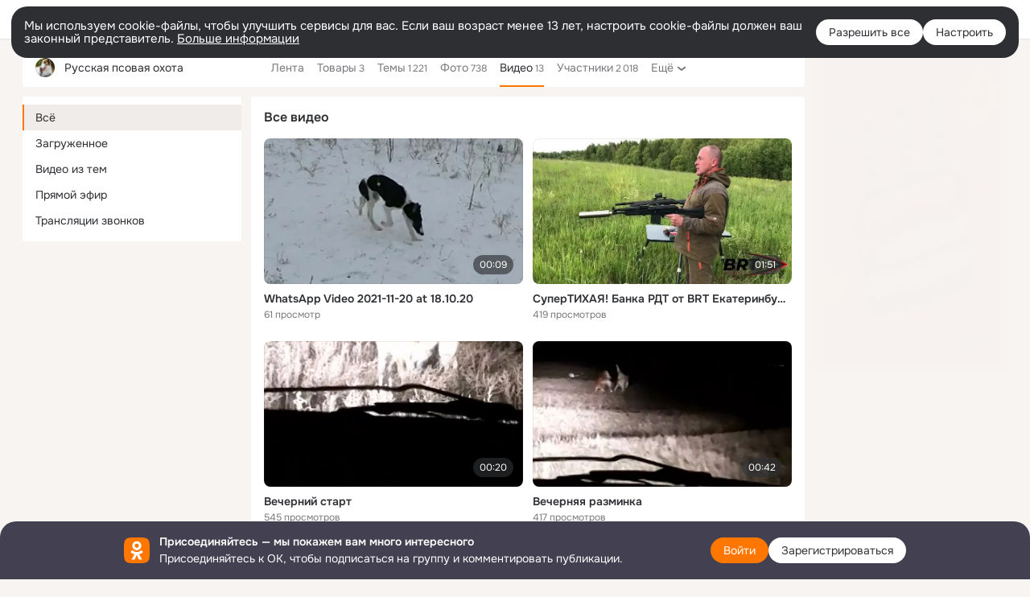

--- FILE ---
content_type: application/javascript; charset=utf-8
request_url: https://st-ok.cdn-vk.ru/res/js/StickyPanel_ferj4ex8.js
body_size: 1668
content:
define(["jquery","OK/utils/throttle"],function(V,B){
var H = {};"use strict";function K(r){return r&&r.__esModule?r:{default:r}}var s=K(V);function U(r,n){if(!(r instanceof n)){throw new TypeError("Cannot call a class as a function")}}function $(r,n){for(var t=0;t<n.length;t++){var e=n[t];e.enumerable=e.enumerable||false;e.configurable=true;if("value"in e)e.writable=true;Object.defineProperty(r,e.key,e)}}function x(r,n,t){if(n)$(r.prototype,n);return r}var C=s.default(window);var D=document.documentElement;var T=12;var X={toTop:false,padding:0,container:C,bound:null,bottomBarrier:null,throttle:{scroll:10,resize:100}};var E=false;var W=0;if(s.default("#sc").length){W=OK.scrollBar.width}var G=function(){function r(){U(this,r)}x(r,[{key:"isStickyOn",value:function n(){return this.activated&&this.panel.hasClass("__on")}},{key:"activateWithOptions",value:function n(t,e){t=s.default(t);if(!t.length){return}this.panel=t;e=s.default.extend({},X,e||{});var i=s.default(e.container);if(!i.length){return}this.scrollingContainer=i;if(e.toTop&&e.padding===0&&i[0]===window){var o=OK.topPanelHeight();e.padding=o}var l=s.default(e.bound);if(!l.length){l=i}var d;if(e.bottomBarrier){d=document.querySelector(e.bottomBarrier)}var p,h,w=t.parent(),P,O,z,A,L,g=false,q=false;this.activated=true;var F=function _(){h=i.get(0).getBoundingClientRect();P=C.height();E=D.scrollWidth-C.innerWidth()>1;L=P-h.bottom+(E?W:0);k()},m=function _(a){t.toggleClass("__on",a).toggleClass("__off",!a)},v=null,J=function _(){if(v!==null){return v}var a=t.hasClass("__on"),b=i[0].scrollTop,y,c;m(true);y=t.outerHeight();m(false);c=t.outerHeight();m(a);i[0].scrollTop=b;v=y-c;return v},k=function _(){if(!q){return}var a=l.get(0).getBoundingClientRect(),b=w.get(0).getBoundingClientRect(),y=d?d.getBoundingClientRect():null;var c=t.outerHeight(),u=false;if(e.toTop){u=b.top<=h.top+e.padding;var R=u?Math.min(a.bottom-c,e.padding):"";if(z!==R){z=R;t.css({top:R})}}else{var Q=b.top-a.top===0,f=J(),N=y?P-y.top:0;if(!Q){if(g){f=f>0?f:0}else{f=f<0?f:0}u=h.bottom-N<b.bottom+f}var S;if(!u){S=""}else{var Y=Math.min(h.bottom-c-a.top,0);S=L+Y+N}if(A!==S){A=S;t.css({bottom:S})}}if(u){if(!g||g&&c!==O){w.css({minHeight:c})}O=c}else{w.css({minHeight:""});O=void 0}if(g!==u){m(u);g=u}p=false},I=function _(){if(p){return}p=true;requestAnimationFrame(k)};this.resetPanelDelta=function(){v=null};this.updatePosition=k;var M=B.default(e.throttle.scroll,I);this.throttledOnScroll=M;var j=B.default(e.throttle.resize,F);this.throttledOnWindowResize=j;setTimeout(function(){q=true;i.get(0).addEventListener("scroll",M);window.addEventListener("resize",j);I();F()},1)}},{key:"callUpdatePosition",value:function n(){this.updatePosition()}},{key:"refresh",value:function n(){this.resetPanelDelta();this.updatePosition()}},{key:"activate",value:function n(t){var e={};var i=t.getAttribute("data-container");if(i){e.container=document.querySelector(i)}e.toTop="true"===t.getAttribute("data-to-top");var o=t.getAttribute("data-bound");if(o){e.bound=s.default(o)}var l=t.getAttribute("data-bottom-barrier");if(l){e.bottomBarrier=l}this.activateWithOptions(t,e)}},{key:"deactivate",value:function n(){if(!this.activated){return}this.scrollingContainer.get(0).removeEventListener("scroll",this.throttledOnScroll);window.removeEventListener("resize",this.throttledOnWindowResize)}},{key:"scrollIntoView",value:function n(t,e){if(t.nodeType===Node.TEXT_NODE){t=t.parentNode}var i=this.scrollingContainer[0],o=t.getBoundingClientRect(),l=this.panel[0].getBoundingClientRect(),d=o.y+o.height-l.y+T+(e||0);if(o.height>i.offsetHeight-l.height){i.scrollIntoView(t);return}if(d>0||o.top<0&&d<0){i.scrollTo(0,i.scrollTop+d);return}if(o.y<T){i.scrollTo(0,i.scrollTop+o.y-T)}}},{key:"getScrollHeight",value:function n(){return this.scrollingContainer[0].scrollHeight}},{key:"getScrollTop",value:function n(){return this.scrollingContainer[0].scrollTop}},{key:"setScrollTop",value:function n(t){this.scrollingContainer[0].scrollTop=t}}]);return r}();H.default=G;Object.defineProperty(H,"__esModule",{value:true})
return H;
});
//# sourceMappingURL=StickyPanel_ferj4ex8.js.map


--- FILE ---
content_type: application/javascript
request_url: https://ok.ru/res/js/cdnFailover_4CP7LGRS.js
body_size: 1538
content:
"use strict";(()=>{var T=Object.defineProperty;var v=(e,t,n)=>t in e?T(e,t,{enumerable:!0,configurable:!0,writable:!0,value:n}):e[t]=n;var d=(e,t,n)=>v(e,typeof t!="symbol"?t+"":t,n);var l=class{constructor(e,t){d(this,"_data",null);d(this,"checkedKeys",new Set);this.namespace=e,this.parent=t}get length(){return this.data.size}getItem(e){if(this.data.has(e))return this.data.get(e);if(!this.checkedKeys.has(e)){let t=this.parent.getItem(e);if(t!=null)return this.checkedKeys.add(e),this.setItem(e,t),t}return null}setItem(e,t){this.data.set(e,t),this.flush()}removeItem(e){this.data.has(e)&&(this.data.delete(e),this.flush(),this.checkedKeys.has(e)&&this.parent.removeItem(e))}clear(){this.data.clear(),this.flush()}key(e){var t;return(t=Array.from(this.data.keys())[e])!=null?t:null}get data(){if(!this._data){let e=new Map,t=this.parent.getItem(this.namespace);if(t)try{JSON.parse(t).forEach(([o,s])=>e.set(o,s))}catch(n){console.warn("Failed to parse data: ",n.message)}this._data=e}return this._data}flush(){let e=[];this.data.forEach((t,n)=>{e.push([n,t])}),this.parent.setItem(this.namespace,JSON.stringify(e))}};function g(e){let t=e+"=",n=document.cookie.split(";");for(let o=0;o<n.length;o++){let s=n[o];for(;s.charAt(0)===" ";)s=s.substring(1);if(s.startsWith(t))return s.substring(t.length)}return null}var E="_okSat",N="dme",u=window.navigator,a=u.userAgent.toLowerCase(),b=u.platform?u.platform.toLowerCase():"",f=g(E)!==null,J=g(N)==="true"||document.getElementById("__gwtd__m")!==null,C=a.indexOf("chrome")>-1,r=!C&&(a.indexOf("webkit")>-1||a.indexOf("khtml")>-1),$=r&&a.indexOf("android")>-1,q=r&&a.indexOf("iphone")>-1,V=r&&(a.indexOf("ipad")>-1||b.indexOf("ipad")>-1),W=!r&&!C&&a.indexOf("gecko")>-1;var I="ok-web",c=f?localStorage:new l(I,localStorage),X=f?sessionStorage:new l(I,sessionStorage);var m=window.OK||(window.OK={});m.sendBeacon=function(e,t){if(navigator.sendBeacon){var n={type:"application/x-www-form-urlencoded"},o=new Blob([t],n);if(navigator.sendBeacon(e,o))return Promise.resolve()}var o=new Blob([t]),s=new XMLHttpRequest;s.open("POST",e,!0),s.setRequestHeader("Content-Type","application/x-www-form-urlencoded");var S=m.getStatId();return S&&s.setRequestHeader(m.STAT_ID_HEADER,S),s.send(o),new Promise(k=>{s.onload=k})};var w=window.OK||(window.OK={}),O=!1,h=[],p="cdnFailoverCount",L="/gwtlog",i={mainCdn:"",fallbackCdn:"",cookieName:"",maxCookieAge:100,cookieVersion:1,responseThreshold:5,autoRefresh:!1,logType:[],ignorePaths:[]},M="";function x(e){return new Promise(function(t,n){fetch(e).then(o=>{o.status===200?t():n()}).catch(n)})}function K(){Promise.all(h.map(e=>x(i.fallbackCdn+e.substring(i.mainCdn.length)))).then(A)}function A(){let e=new Date;e.setTime(e.getTime()+i.maxCookieAge*1e3),document.cookie=`${i.cookieName}=${i.cookieVersion}; expires=${e}; path=/`,_("SWITCH_TO_FALLBACK"),D()}function D(){i.autoRefresh&&location.reload()}function R(e){return i.ignorePaths.some(t=>e.indexOf(t)!==-1)}function y(){let e=c.getItem(p),t=1;if(e){let n=parseInt(e,10);t=isNaN(n)?1:n+1}c.setItem(p,JSON.stringify(t))}function _(e){if(i.logType.indexOf(e)===-1)return;let t="a="+JSON.stringify({cdnFailover:{type:{[e]:c.getItem(p)||1}}})+`&statId=${M}`;w.sendBeacon(L,t)}w.initCdnFailover=function(e,t){i=Object.assign({},i,e),M=t,window.addEventListener("error",function(n){let o=n.target;if(!O&&o!==null&&(o.tagName==="SCRIPT"||o.tagName==="LINK"||o.tagName==="IMG")){let s=o.src||o.href;s.indexOf(i.mainCdn)===0&&!R(s)&&(h.push(s),h.length>=i.responseThreshold&&(O=!0,y(),_("DETECT"),K()))}},!0)};})();


--- FILE ---
content_type: application/javascript; charset=utf-8
request_url: https://st-ok.cdn-vk.ru/res/js/vanilla_i4ia9ln0.js
body_size: 2618
content:
define(["OK/AjaxNavigationLog","OK/utils/screens","OK/logger"],function(V,D,Z){
var o = {};"use strict";function W(e,n){if(n!=null&&typeof Symbol!=="undefined"&&n[Symbol.hasInstance]){return!!n[Symbol.hasInstance](e)}else{return e instanceof n}}function m(e){var n=[],t=function c(l,d){n.push(encodeURIComponent(l)+"="+encodeURIComponent(d))};for(var a in e){if(e.hasOwnProperty(a)){var s=e[a];if(Array.isArray(s)){s.forEach(t.bind(null,a))}else{t(a,e[a])}}}return n.join("&")}function R(e){var n=e&&e.indexOf("?");if(n===-1){return{path:e,query:{}}}return{path:e.substring(0,n),query:O(e)}}function O(e){var n={},t=e&&e.indexOf("?");if(t>-1){var a=e.substr(t+1);n=C(a)}return n}function C(e){var n={};if(!e){return n}var t=e.split("&");t.forEach(function(a){if(a.indexOf("=")>-1){var s=a.split("="),c=s[0],l=s[1];l=decodeURIComponent(l.replace(/\+/g,"%20"));n[c]=l}});return n}function k(e,n){if(n!=null){e+=(e.indexOf("?")===-1?"?":"&")+m(n)}return e}function H(e,n){var t,a;if(e.startsWith("/dk?cmd=")){t=e.indexOf("&")+1}else{t=e.indexOf("?")+1}if(t>0){a=e.substring(0,t-1);if(n){var s=e.substring(t);var c=C(s);Object.assign(n,c)}}else{a=e}return a}function T(e,n){var t=e.type||"POST",a=e.data||{},s=e.contentType,c=e.dataType,l=e.responseType,d=e.url||"",p=e.isExternal||/^(https?:)?\/\//.test(d),B=e.withCredentials||false,g={"xml":"application/xml, text/xml","html":"text/html","text":"text/plain","json":"application/json, text/javascript","*":"*/*"},i=e.headers||{},u={},$=/^(.*?):[ \t]*([^\r\n]*)\r?$/mg,F=e.beforeOpen,r=new XMLHttpRequest;if(!n){n=function j(f){if(OK.navigation.redirect){OK.navigation.redirect(f)}else{document.location.href=decodeURIComponent(f)}}}if(t==="POST"&&typeof a!=="string"){if(e.isFileUpload){i["Content-Type"]="application/octet-stream";var q=(a.name||"1.jpg").replace(/[^\u0000-\u007F]+/gi,"_").substring(0,255);i["Content-Disposition"]='attachment; filename="'+q+'"'}else{i["Content-Type"]="application/x-www-form-urlencoded";if(window.pageCtx.gwtHash){a["gwt.requested"]=window.pageCtx.gwtHash}a=m(a)}}if(s&&g.hasOwnProperty(s)&&!i.hasOwnProperty("Content-Type")){i["Content-Type"]=g[s]}if(c&&g.hasOwnProperty(c)&&!i.hasOwnProperty("Accept")){i["Accept"]=c==="*"?g[c]:g[c]+", */*; q=0.01"}if(!p&&!i.hasOwnProperty("TKN")){i["TKN"]=OK.tkn.get()}if(!p&&!i.hasOwnProperty("STRD")){i["STRD"]=OK.isStateRedesign()}if(!p&&!i.hasOwnProperty("STRV")){i["STRV"]=OK.getRedesignVersion()}if(!p){i[OK.CLIENT_FLAGS_HEADER]=OK.getClientFlags()}var M=OK.getStatId();if(!p&&M){i[OK.STAT_ID_HEADER]=M}var X=new Promise(function(j,f){var z=window.performance.now();if(F){F({xhr:r})}r.open(t,d,true);for(var E in i){if(i.hasOwnProperty(E)){r.setRequestHeader(E,i[E])}}if(!p){D.default.apply(r)}if(l){r.responseType=l}if(B){r.withCredentials=B}r.onreadystatechange=function(){if(r.readyState===XMLHttpRequest.HEADERS_RECEIVED){var Y=r.getAllResponseHeaders(),w;while(w=$.exec(Y)){u[w[1].toLowerCase()]=w[2]}if(!p&&u["redirect-location"]){n(u["redirect-location"]);r.rejectReason="Redirect";f(r,r.statusText,"Redirect");return}}if(r.readyState!==XMLHttpRequest.DONE){return}if(r.status>=200&&r.status<300||r.status===304){V.default.log(window.performance.now()-z,d,r.getResponseHeader("X-Render-Time"));var G=l?r.response:r.responseText,J=G;if(c==="json"){try{J=JSON.parse(G)}catch(y){if(W(y,Error)){y.message="requestData.url: ".concat(e.url," ")+y.message}f(y)}}if(!p&&u["tkn"]){OK.tkn.set(u["tkn"])}if(!p&&u.hasOwnProperty(OK.CLIENT_FLAGS_HEADER)){OK.setClientFlags(u[OK.CLIENT_FLAGS_HEADER])}if(!p&&OK.state){window.OK.state.processXhrResponse(r)}OK.util.processCssHeaders(r).then(function(){j({response:J,xhr:r})})}else{f(r)}};r.onerror=function(){f(r)};var U=e.signal;if(U){U.addEventListener("abort",function(){r.abort();f(r)})}r.send(a)});X.xhr=r;return X}function P(e,n,t){return T(Object.assign({type:"GET",dataType:"json",url:e,data:n},t))}function S(e,n,t){if(!e||e.nodeType===3||e.nodeType===8){return}var a=document.createEvent("CustomEvent");a.initCustomEvent(n,true,true,t);e.dispatchEvent(a)}function x(e){var n=document.createElement("div");function t(a){n.innerText=a;return n.innerHTML}return e.split(" ").map(t).join(" ")}function v(e){var n=e.getResponseHeader(OK.navigation.HEADER);if(n){return n.split(",")}return null}function h(e,n){var t=e.split(OK.navigation.SPLITER);t.forEach(function(a,s){if(n[s]){OK.hookModel.setHookContent(n[s],a)}})}function b(e){return e.replace(/&amp;/g,"&").replace(/&lt;/g,"<").replace(/&gt;/g,">").replace(/&quot;/g,'"').replace(/&apos;/g,"'")}function K(e){return e.replace(/&/g,"&amp;").replace(/</g,"&lt;").replace(/>/g,"&gt;").replace(/"/g,"&quot;").replace(/'/g,"&apos;")}function I(e){var n=document.createElement("div");n.innerHTML=e;return n.innerText}function A(e){return e.toString().replace(/\B(?=(\d{3})+(?!\d))/g," ")}function L(e){var n=v(e.xhr);if(n){h(e.response,n)}}function N(e){return Array.prototype.slice.apply(e.getElementsByTagName("input")).reduce(function(n,t){if(t.name){n[t.name]=t.type==="checkbox"?t.checked?"on":"off":t.value}return n},{})}function _(e){if(e){return e.replace("hook_Block_","")}return null}var Q={prepareForPost:H,ajax:T,getJSON:P,trigger:S,encodeHtml:x,parseLink:R,extractParams:O,stringifyParams:m,appendParamsToUrl:k,getBlockIds:v,updateBlocks:h,updateBlockModelCallback:L,getFormData:N,unescapeXml:b,escapeXml:K,stripTags:I,formatNumber:A,replaceHookBlockName:_};o.ajax=T;o.appendParamsToUrl=k;o.default=Q;o.encodeHtml=x;o.escapeXml=K;o.extractParams=O;o.formatNumber=A;o.getBlockIds=v;o.getFormData=N;o.getJSON=P;o.parseLink=R;o.prepareForPost=H;o.replaceHookBlockName=_;o.stringifyParams=m;o.stripTags=I;o.trigger=S;o.unescapeXml=b;o.updateBlockModelCallback=L;o.updateBlocks=h;Object.defineProperty(o,"__esModule",{value:true})
return o;
});
//# sourceMappingURL=vanilla_i4ia9ln0.js.map
